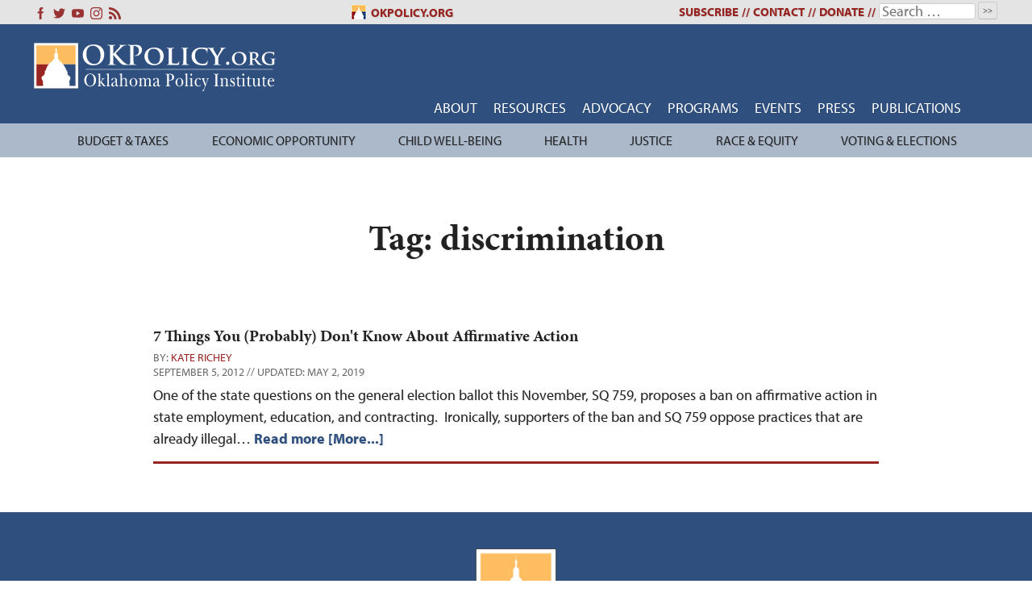

--- FILE ---
content_type: application/javascript; charset=UTF-8
request_url: https://okpolicy.org/cdn-cgi/challenge-platform/h/b/scripts/jsd/d251aa49a8a3/main.js?
body_size: 10095
content:
window._cf_chl_opt={AKGCx8:'b'};~function(R6,sG,sS,sh,su,sp,sq,sv,si,R1){R6=L,function(f,s,Ru,R5,R,F){for(Ru={f:379,s:328,R:178,F:295,B:194,E:139,C:366,a:323,b:289,x:303,K:300},R5=L,R=f();!![];)try{if(F=parseInt(R5(Ru.f))/1*(-parseInt(R5(Ru.s))/2)+parseInt(R5(Ru.R))/3+-parseInt(R5(Ru.F))/4*(parseInt(R5(Ru.B))/5)+parseInt(R5(Ru.E))/6*(-parseInt(R5(Ru.C))/7)+-parseInt(R5(Ru.a))/8*(parseInt(R5(Ru.b))/9)+parseInt(R5(Ru.x))/10+parseInt(R5(Ru.K))/11,F===s)break;else R.push(R.shift())}catch(B){R.push(R.shift())}}(j,725705),sG=this||self,sS=sG[R6(378)],sh={},sh[R6(158)]='o',sh[R6(242)]='s',sh[R6(252)]='u',sh[R6(219)]='z',sh[R6(264)]='n',sh[R6(164)]='I',sh[R6(308)]='b',su=sh,sG[R6(201)]=function(s,R,F,B,Fr,FL,Fj,RL,E,x,K,X,U,A,M){if(Fr={f:256,s:273,R:157,F:241,B:406,E:156,C:288,a:156,b:288,x:331,K:351,X:305,U:233,A:299,M:256,l:346,m:337,J:137,n:258,k:374,P:294},FL={f:400,s:233,R:419,F:184,B:278,E:312},Fj={f:313,s:133,R:154,F:280},RL=R6,E={'nAPEH':function(J,P){return P===J},'DdrWD':function(J,P){return J+P},'VeiAO':function(J,P){return J+P},'CSNUS':function(J,P){return J(P)},'JlBRt':function(J,P){return J<P},'OKbMu':function(J,P,o,g){return J(P,o,g)},'DhePY':function(J,P){return P===J},'rKjVV':function(J,P,o){return J(P,o)},'HoyLP':function(J,P){return J+P},'AvThn':function(J,P){return J+P}},R===null||R===void 0)return B;for(x=E[RL(Fr.f)](sW,R),s[RL(Fr.s)][RL(Fr.R)]&&(x=x[RL(Fr.F)](s[RL(Fr.s)][RL(Fr.R)](R))),x=s[RL(Fr.B)][RL(Fr.E)]&&s[RL(Fr.C)]?s[RL(Fr.B)][RL(Fr.a)](new s[(RL(Fr.b))](x)):function(J,Rr,P){for(Rr=RL,J[Rr(FL.f)](),P=0;P<J[Rr(FL.s)];E[Rr(FL.R)](J[P],J[E[Rr(FL.F)](P,1)])?J[Rr(FL.B)](E[Rr(FL.E)](P,1),1):P+=1);return J}(x),K='nAsAaAb'.split('A'),K=K[RL(Fr.x)][RL(Fr.K)](K),X=0;E[RL(Fr.X)](X,x[RL(Fr.U)]);U=x[X],A=E[RL(Fr.A)](sQ,s,R,U),E[RL(Fr.M)](K,A)?(M=E[RL(Fr.l)]('s',A)&&!s[RL(Fr.m)](R[U]),RL(Fr.J)===F+U?E[RL(Fr.n)](C,E[RL(Fr.k)](F,U),A):M||C(E[RL(Fr.k)](F,U),R[U])):C(E[RL(Fr.P)](F,U),A),X++);return B;function C(J,P,Rj){Rj=L,Object[Rj(Fj.f)][Rj(Fj.s)][Rj(Fj.R)](B,P)||(B[P]=[]),B[P][Rj(Fj.F)](J)}},sp=R6(421)[R6(235)](';'),sq=sp[R6(331)][R6(351)](sp),sG[R6(368)]=function(s,R,Fx,Fb,Rf,F,B,E,C,x){for(Fx={f:191,s:418,R:233,F:233,B:375,E:170,C:275,a:280,b:355},Fb={f:148,s:263,R:322,F:280,B:129,E:209,C:359,a:187,b:280},Rf=R6,F={'IFRka':function(K,X){return X==K},'BXKZs':function(K,X){return X|K},'Lfhsf':Rf(Fx.f),'HVqZK':function(K,X){return X===K},'hvwAw':function(K,X){return K(X)}},B=Object[Rf(Fx.s)](R),E=0;E<B[Rf(Fx.R)];E++)if(C=B[E],'f'===C&&(C='N'),s[C]){for(x=0;x<R[B[E]][Rf(Fx.F)];F[Rf(Fx.B)](-1,s[C][Rf(Fx.E)](R[B[E]][x]))&&(F[Rf(Fx.C)](sq,R[B[E]][x])||s[C][Rf(Fx.a)]('o.'+R[B[E]][x])),x++);}else s[C]=R[B[E]][Rf(Fx.b)](function(K,FC,FE,FB,RB,X,A){if(FC={f:269},FE={f:302},FB={f:269},RB=Rf,X={'mlvar':function(U,A,Rs){return Rs=L,F[Rs(FB.f)](U,A)},'rroac':function(U,A,RR){return RR=L,F[RR(FE.f)](U,A)},'znSLE':function(U,A,RF){return RF=L,F[RF(FC.f)](U,A)},'epZOl':function(U,A){return U-A}},RB(Fb.f)!==F[RB(Fb.s)])return'o.'+K;else{for(x=0;G<S;Y<<=1,X[RB(Fb.R)](Q,W-1)?(N=0,v[RB(Fb.F)](i(O)),B=0):A++,h++);for(A=V[RB(Fb.B)](0),Z=0;8>y;j0=X[RB(Fb.E)](j1<<1.97,1&A),X[RB(Fb.C)](j2,X[RB(Fb.a)](j3,1))?(j4=0,j5[RB(Fb.b)](j6(j7)),j8=0):j9++,A>>=1,H++);}})},sv=function(B6,B5,B4,B3,B2,FH,RC,s,R,F,B){return B6={f:319,s:364,R:291,F:344,B:363,E:222,C:162},B5={f:274,s:270,R:240,F:193,B:348,E:320,C:240,a:250,b:173,x:193,K:204,X:202,U:250,A:257,M:176,l:193,m:220,J:280,n:153,k:380,P:206,o:129,g:198,z:193,I:386,T:204,D:250,e:277,G:257,S:161,h:314,Y:193,Q:357,W:292,N:320,v:213,i:404,O:280,c:193},B4={f:202,s:233},B3={f:129},B2={f:257,s:233,R:404,F:313,B:133,E:154,C:313,a:133,b:339,x:211,K:316,X:133,U:254,A:129,M:361,l:280,m:129,J:198,n:348,k:408,P:232,o:200,g:408,z:200,I:243,T:280,D:131,e:193,G:243,S:306,h:202,Y:332,Q:280,W:131,N:310,v:186,i:371,O:364,c:130,d:313,V:133,Z:327,y:291,H:129,j0:195,j1:280,j2:129,j3:181,j4:348,j5:280,j6:401,j7:408,j8:280,j9:214,jj:193,jL:173,jr:152,jf:280,js:173,jR:348,jF:234,jB:292},FH={f:197,s:404},RC=R6,s={'qPtKD':RC(B6.f),'aQKnk':function(E,C){return E<C},'aDOgC':function(E,C){return C!==E},'QXpsH':function(E,C){return E>C},'duBYw':function(E,C){return E-C},'RDYiZ':function(E,C){return E>C},'xjIPH':function(E,C){return C&E},'KrMHh':function(E,C){return E==C},'ZlgAX':function(E,C){return E-C},'igPjs':function(E,C){return E(C)},'owyjS':function(E,C){return E<<C},'YAteW':function(E,C){return E(C)},'fWuLx':function(E,C){return C&E},'mmDcu':function(E,C){return E==C},'UlOVW':function(E,C){return E-C},'RTJYx':function(E,C){return E==C},'IQWWp':function(E,C){return C!==E},'VAkOU':RC(B6.s),'mYPJh':RC(B6.R),'LnnPM':function(E,C){return E-C},'FbmoU':function(E,C){return E>C},'MtpYY':function(E,C){return E|C},'dWqCt':function(E,C){return C==E},'RcfdI':function(E,C){return E<C},'oqwSG':function(E,C){return E-C},'nasOW':function(E,C){return E-C},'QKEsr':function(E,C){return E(C)},'FMLpb':function(E,C){return E==C},'ATJri':function(E,C){return E*C},'QhUrZ':function(E,C){return E&C},'bDDiW':function(E,C){return E(C)},'DhrDq':function(E,C){return E==C},'xBQHp':function(E,C){return E===C},'HBbEd':RC(B6.F),'GGajD':RC(B6.B),'JLRnU':function(E,C){return C!=E},'pgmAF':function(E,C){return E&C},'obRKi':function(E,C){return E(C)},'cEPwC':function(E,C){return E-C},'NDNUL':function(E,C){return E<C},'xAzSu':function(E,C){return E+C}},R=String[RC(B6.E)],F={'h':function(E){return null==E?'':F.g(E,6,function(C,Ra){return Ra=L,s[Ra(FH.f)][Ra(FH.s)](C)})},'g':function(E,C,x,Rb,K,X,U,A,M,J,P,o,z,I,T,D,G,S){if(Rb=RC,null==E)return'';for(X={},U={},A='',M=2,J=3,P=2,o=[],z=0,I=0,T=0;s[Rb(B2.f)](T,E[Rb(B2.s)]);T+=1)if(D=E[Rb(B2.R)](T),Object[Rb(B2.F)][Rb(B2.B)][Rb(B2.E)](X,D)||(X[D]=J++,U[D]=!0),G=A+D,Object[Rb(B2.C)][Rb(B2.a)][Rb(B2.E)](X,G))A=G;else if(s[Rb(B2.b)](Rb(B2.x),Rb(B2.K))){if(Object[Rb(B2.C)][Rb(B2.X)][Rb(B2.E)](U,A)){if(s[Rb(B2.U)](256,A[Rb(B2.A)](0))){for(K=0;K<P;z<<=1,I==s[Rb(B2.M)](C,1)?(I=0,o[Rb(B2.l)](x(z)),z=0):I++,K++);for(S=A[Rb(B2.m)](0),K=0;s[Rb(B2.J)](8,K);z=z<<1.72|s[Rb(B2.n)](S,1),s[Rb(B2.k)](I,s[Rb(B2.P)](C,1))?(I=0,o[Rb(B2.l)](s[Rb(B2.o)](x,z)),z=0):I++,S>>=1,K++);}else{for(S=1,K=0;K<P;z=z<<1|S,s[Rb(B2.g)](I,C-1)?(I=0,o[Rb(B2.l)](s[Rb(B2.z)](x,z)),z=0):I++,S=0,K++);for(S=A[Rb(B2.A)](0),K=0;16>K;z=s[Rb(B2.I)](z,1)|1&S,C-1==I?(I=0,o[Rb(B2.T)](s[Rb(B2.D)](x,z)),z=0):I++,S>>=1,K++);}M--,0==M&&(M=Math[Rb(B2.e)](2,P),P++),delete U[A]}else for(S=X[A],K=0;K<P;z=s[Rb(B2.G)](z,1)|s[Rb(B2.S)](S,1),s[Rb(B2.h)](I,s[Rb(B2.Y)](C,1))?(I=0,o[Rb(B2.Q)](s[Rb(B2.W)](x,z)),z=0):I++,S>>=1,K++);A=(M--,s[Rb(B2.N)](0,M)&&(M=Math[Rb(B2.e)](2,P),P++),X[G]=J++,s[Rb(B2.W)](String,D))}else return F&&B[Rb(B2.v)]?E[Rb(B2.v)]():'';if(s[Rb(B2.b)]('',A)){if(s[Rb(B2.i)](Rb(B2.O),s[Rb(B2.c)]))s();else{if(Object[Rb(B2.d)][Rb(B2.V)][Rb(B2.E)](U,A)){if(s[Rb(B2.b)](s[Rb(B2.Z)],Rb(B2.y))){if(!C){if(U=!![],!A())return;M(function(N){J(M,N)})}}else{if(256>A[Rb(B2.H)](0)){for(K=0;K<P;z<<=1,I==s[Rb(B2.j0)](C,1)?(I=0,o[Rb(B2.j1)](x(z)),z=0):I++,K++);for(S=A[Rb(B2.j2)](0),K=0;s[Rb(B2.j3)](8,K);z=s[Rb(B2.I)](z,1)|s[Rb(B2.j4)](S,1),C-1==I?(I=0,o[Rb(B2.j5)](x(z)),z=0):I++,S>>=1,K++);}else{for(S=1,K=0;K<P;z=s[Rb(B2.j6)](z<<1.03,S),s[Rb(B2.h)](I,C-1)?(I=0,o[Rb(B2.Q)](x(z)),z=0):I++,S=0,K++);for(S=A[Rb(B2.A)](0),K=0;16>K;z=z<<1|S&1,s[Rb(B2.j7)](I,s[Rb(B2.j0)](C,1))?(I=0,o[Rb(B2.j8)](x(z)),z=0):I++,S>>=1,K++);}M--,s[Rb(B2.j9)](0,M)&&(M=Math[Rb(B2.jj)](2,P),P++),delete U[A]}}else for(S=X[A],K=0;s[Rb(B2.jL)](K,P);z=z<<1|S&1,s[Rb(B2.h)](I,s[Rb(B2.jr)](C,1))?(I=0,o[Rb(B2.jf)](x(z)),z=0):I++,S>>=1,K++);M--,M==0&&P++}}for(S=2,K=0;s[Rb(B2.js)](K,P);z=z<<1|s[Rb(B2.jR)](S,1),s[Rb(B2.h)](I,s[Rb(B2.jF)](C,1))?(I=0,o[Rb(B2.T)](x(z)),z=0):I++,S>>=1,K++);for(;;)if(z<<=1,C-1==I){o[Rb(B2.j1)](x(z));break}else I++;return o[Rb(B2.jB)]('')},'j':function(E,Rx){return Rx=RC,null==E?'':s[Rx(B4.f)]('',E)?null:F.i(E[Rx(B4.s)],32768,function(C,RK){return RK=Rx,E[RK(B3.f)](C)})},'i':function(E,C,x,RX,K,X,U,A,M,J,P,o,z,I,T,D,S,G){if(RX=RC,RX(B5.f)===RX(B5.s))return;else{for(K=[],X=4,U=4,A=3,M=[],o=s[RX(B5.R)](x,0),z=C,I=1,J=0;3>J;K[J]=J,J+=1);for(T=0,D=Math[RX(B5.F)](2,2),P=1;P!=D;G=s[RX(B5.B)](o,z),z>>=1,s[RX(B5.E)](0,z)&&(z=C,o=s[RX(B5.C)](x,I++)),T|=s[RX(B5.a)](s[RX(B5.b)](0,G)?1:0,P),P<<=1);switch(T){case 0:for(T=0,D=Math[RX(B5.x)](2,8),P=1;D!=P;G=s[RX(B5.K)](o,z),z>>=1,s[RX(B5.X)](0,z)&&(z=C,o=x(I++)),T|=s[RX(B5.U)](s[RX(B5.A)](0,G)?1:0,P),P<<=1);S=s[RX(B5.M)](R,T);break;case 1:for(T=0,D=Math[RX(B5.l)](2,16),P=1;P!=D;G=o&z,z>>=1,s[RX(B5.m)](0,z)&&(z=C,o=x(I++)),T|=(0<G?1:0)*P,P<<=1);S=R(T);break;case 2:return''}for(J=K[3]=S,M[RX(B5.J)](S);;)if(s[RX(B5.n)](s[RX(B5.k)],s[RX(B5.P)]))return R[RX(B5.o)](F);else{if(s[RX(B5.g)](I,E))return'';for(T=0,D=Math[RX(B5.z)](2,A),P=1;s[RX(B5.I)](P,D);G=s[RX(B5.T)](o,z),z>>=1,z==0&&(z=C,o=s[RX(B5.R)](x,I++)),T|=s[RX(B5.D)](0<G?1:0,P),P<<=1);switch(S=T){case 0:for(T=0,D=Math[RX(B5.l)](2,8),P=1;P!=D;G=s[RX(B5.e)](o,z),z>>=1,z==0&&(z=C,o=x(I++)),T|=(s[RX(B5.G)](0,G)?1:0)*P,P<<=1);K[U++]=s[RX(B5.S)](R,T),S=s[RX(B5.h)](U,1),X--;break;case 1:for(T=0,D=Math[RX(B5.Y)](2,16),P=1;D!=P;G=z&o,z>>=1,z==0&&(z=C,o=x(I++)),T|=(s[RX(B5.Q)](0,G)?1:0)*P,P<<=1);K[U++]=R(T),S=U-1,X--;break;case 2:return M[RX(B5.W)]('')}if(s[RX(B5.N)](0,X)&&(X=Math[RX(B5.z)](2,A),A++),K[S])S=K[S];else if(S===U)S=s[RX(B5.v)](J,J[RX(B5.i)](0));else return null;M[RX(B5.O)](S),K[U++]=J+S[RX(B5.i)](0),X--,J=S,0==X&&(X=Math[RX(B5.c)](2,A),A++)}}}},B={},B[RC(B6.C)]=F.h,B}(),si=null,R1=R0(),R3();function sZ(BU,Rn,f,s){return BU={f:396,s:177,R:304},Rn=R6,f={'NEXOo':function(R,F){return R(F)}},s=sG[Rn(BU.f)],Math[Rn(BU.s)](+f[Rn(BU.R)](atob,s.t))}function L(r,f,s,R){return r=r-129,s=j(),R=s[r],R}function sO(f,Br,BL,RA,s,R,B){if(Br={f:262,s:317,R:168,F:396,B:177,E:362,C:398,a:413},BL={f:163,s:362,R:405},RA=R6,s={'GWWeL':function(F,B){return F(B)},'ZrpnD':function(F){return F()},'mQHgh':function(F,B){return B===F},'VssXa':function(F,B,E){return F(B,E)}},R=sN(),sH(R.r,function(F,RU){RU=L,typeof f===RU(BL.f)&&s[RU(BL.s)](f,F),s[RU(BL.R)](st)}),R.e){if(s[RA(Br.f)](RA(Br.s),RA(Br.R)))return B=F[RA(Br.F)],B[RA(Br.B)](+s[RA(Br.E)](E,B.t));else s[RA(Br.C)](R2,RA(Br.a),R.e)}}function j(Ef){return Ef='onreadystatechange,vjjRX,ATJri,BlXdN,undefined,pDofH,QXpsH,api,CSNUS,aQKnk,rKjVV,KFftH,yTYzQ,onload,mQHgh,Lfhsf,number,chctx,DuDtL,Function,timeout,IFRka,nbydb,YSFqG,TYlZ6,Object,oYmPH,hvwAw,kwmkq,pgmAF,splice,bCpok,push,oyKOP,JRfpd,lHDpN,sZLdH,toString,wbMWR,LRmiB4,Set,450981WGdYEO,tPAEY,lDyJh,join,now,AvThn,267164gLbQiE,random,_cf_chl_opt,xhr-error,OKbMu,20355357mYrkQz,AdeF3,BXKZs,13953970GdOFps,NEXOo,JlBRt,fWuLx,ningp,boolean,JlMXm,RTJYx,/cdn-cgi/challenge-platform/h/,VeiAO,prototype,cEPwC,navigator,IWGWw,YXpsk,WrpoX,KipY1Cmw5Aefk4$tr7SuqEldjJsWLPnUO+vZyQ-FxgG8coR29X3hIDNzab0VHM6TB,FMLpb,nxyFT,mlvar,56KIXjVE,uEmep,vuOyL,appendChild,mYPJh,6uDGKhQ,bDPKG,SpHXz,includes,UlOVW,BxCuH,detail,POST,GwtCu,isNaN,AKGCx8,aDOgC,slDaO,RwAZl,EuoGK,SlvPa,oEkIf,jsd,DhePY,/b/ov1/0.912820465605154:1769955778:GpdxE2FMnhOyNfhaiHbUnvlzeISq5LqThcaqqfKDZnk/,xjIPH,cloudflare-invisible,SSTpq3,bind,createElement,zwlPw,Ncpam,map,/jsd/oneshot/d251aa49a8a3/0.912820465605154:1769955778:GpdxE2FMnhOyNfhaiHbUnvlzeISq5LqThcaqqfKDZnk/,NDNUL,oyNqr,znSLE,DLLgw,duBYw,GWWeL,XsIuP,tEJBH,contentWindow,15603QrmxTu,pkLOA2,rxvNi8,status,pgmWD,IQWWp,HErlW,uiIYm,HoyLP,HVqZK,iframe,mlXen,document,392635nuvpfo,HBbEd,yshnc,body,uwBul,WSmzq,oHWds,JLRnU,uhlxB,dMslp,error,xRXaC,XMLHttpRequest,spTMn,lBcTu,qIpEt,gUVsL,__CF$cv$params,location,VssXa,bnBPQ,sort,MtpYY,catch,uXtjS,charAt,ZrpnD,Array,qYRPY,KrMHh,[native code],sid,DiOlI,fmamv,error on cf_chl_props,contentDocument,success,pdzjk,rFbJe,keys,nAPEH,bptFZ,_cf_chl_opt;JJgc4;PJAn2;kJOnV9;IWJi4;OHeaY1;DqMg0;FKmRv9;LpvFx1;cAdz2;PqBHf2;nFZCC5;ddwW5;pRIb1;rxvNi8;RrrrA2;erHi9,SQpcn,display: none,WHAqs,onerror,ULAFF,removeChild,charCodeAt,VAkOU,YAteW,tabIndex,hasOwnProperty,errorInfoObject,log,stringify,d.cookie,aUjz8,3774mSdgBg,LdBHy,addEventListener,loading,iJuqY,href,QiDDp,OokSK,gkXln,ISooh,rwJyO,tiira,clientInformation,oqwSG,xBQHp,call,DOMContentLoaded,from,getOwnPropertyNames,object,readyState,Ovueh,obRKi,NHjY,function,bigint,style,event,JBxy9,ibxRn,kHKQD,indexOf,AJBmg,http-code:,RcfdI,TnZaH,wVbdX,bDDiW,floor,1431963WQiVdt,UCZWk,cIxOE,FbmoU,Yvzut,NZbaq,DdrWD,klUmH,randomUUID,epZOl,parent,hDjzw,KkgGV,iklhL,WrfGt,pow,5RdRuzt,LnnPM,ontimeout,qPtKD,RDYiZ,BEoDP,igPjs,pRIb1,mmDcu,YsxMd,QhUrZ,xEcCR,GGajD,CnwA5,getPrototypeOf,rroac,RBzaX,zHcnr,IWePE,xAzSu,dWqCt,SJmRM,vXqhL,eBxzH,EwVcS,symbol,DhrDq,ZiBVi,fromCharCode,KwiUt,cfIYO,open,source,AcIWh,BltPB,isArray,ZTSjX,QeWTt,ZlgAX,length,nasOW,split,RbCnM,postMessage,send,DwaPR,QKEsr,concat,string,owyjS,AbOyD,GSAaO,/invisible/jsd,qtNKu'.split(','),j=function(){return Ef},j()}function R3(E7,E6,E1,RT,f,s,R,F,B){if(E7={f:315,s:212,R:145,F:227,B:142,E:155,C:396,a:360,b:159,x:216,K:141,X:284,U:248},E6={f:259,s:192,R:318,F:239,B:233,E:282,C:170,a:280,b:355,x:360,K:159,X:142,U:248},E1={f:210,s:215,R:336,F:247,B:129,E:140,C:280,a:129,b:169,x:392,K:140,X:280,U:407,A:185,M:420,l:373,m:416,J:193,n:352,k:376,P:165,o:423,g:132,z:382,I:326,T:365,D:149,e:151,G:171,S:341,h:414,Y:382,Q:427},RT=R6,f={'LdBHy':function(E,C){return E-C},'kHKQD':function(E,C){return C&E},'spTMn':function(E,C){return E==C},'qYRPY':function(E,C){return E<C},'klUmH':function(E,C){return E|C},'bptFZ':function(E,C){return E<<C},'uiIYm':function(E,C){return C|E},'pdzjk':function(E,C){return C&E},'wbMWR':function(E,C,a){return E(C,a)},'rwJyO':function(E,C,a,b,x){return E(C,a,b,x)},'AJBmg':RT(E7.f),'RwAZl':function(E,C,a,b,x){return E(C,a,b,x)},'GwtCu':RT(E7.s),'YSFqG':function(E,C){return E===C},'KFftH':function(E,C){return C===E},'WrfGt':RT(E7.R),'WrpoX':RT(E7.F),'DLLgw':function(E,C){return E!==C},'vXqhL':RT(E7.B),'sZLdH':RT(E7.E)},s=sG[RT(E7.C)],!s)return;if(!sy())return;(R=![],F=function(E0,RD,a,b,x,K,X){if(E0={f:286},RD=RT,!R){if(RD(E1.f)!==RD(E1.s)){if(R=!![],!sy()){if(f[RD(E1.R)]===RD(E1.F)){if(256>jm[RD(E1.B)](0)){for(LD=0;Le<LG;Lh<<=1,Lu==f[RD(E1.E)](LY,1)?(LQ=0,LW[RD(E1.C)](Lp(Lq)),LN=0):Lv++,LS++);for(Li=LO[RD(E1.a)](0),Lc=0;8>Ld;LV=LZ<<1.61|f[RD(E1.b)](Ly,1),f[RD(E1.x)](LH,f[RD(E1.K)](r0,1))?(r1=0,r2[RD(E1.X)](r3(r4)),r5=0):r6++,r7>>=1,Lt++);}else{for(r8=1,r9=0;f[RD(E1.U)](rj,rL);rf=f[RD(E1.A)](f[RD(E1.M)](rs,1),rR),rB-1==rF?(rE=0,rC[RD(E1.C)](ra(rb)),rx=0):rK++,rX=0,rr++);for(rU=rA[RD(E1.a)](0),rM=0;16>rl;rJ=f[RD(E1.l)](f[RD(E1.M)](rn,1),f[RD(E1.m)](rk,1)),rP==rw-1?(ro=0,rg[RD(E1.C)](rz(rI)),rT=0):rD++,re>>=1,rm++);}Lk--,f[RD(E1.x)](0,LP)&&(Lw=Lo[RD(E1.J)](2,Lg),Lz++),delete LI[LT]}else return}sO(function(C,Re){Re=RD,f[Re(E0.f)](R4,s,C)})}else try{return a=U[RD(E1.n)](RD(E1.k)),a[RD(E1.P)]=RD(E1.o),a[RD(E1.g)]='-1',A[RD(E1.z)][RD(E1.I)](a),b=a[RD(E1.T)],x={},x=M(b,b,'',x),x=f[RD(E1.D)](l,b,b[RD(E1.e)]||b[f[RD(E1.G)]],'n.',x),x=f[RD(E1.S)](m,b,a[RD(E1.h)],'d.',x),J[RD(E1.Y)][RD(E1.Q)](a),K={},K.r=x,K.e=null,K}catch(U){return X={},X.r={},X.e=U,X}}},f[RT(E7.a)](sS[RT(E7.b)],f[RT(E7.x)]))?F():sG[RT(E7.K)]?sS[RT(E7.K)](f[RT(E7.X)],F):(B=sS[RT(E7.U)]||function(){},sS[RT(E7.U)]=function(E4,RS,E,a,b){if(E4={f:271},RS=RT,E={'DwaPR':function(C,a){return C===a},'JRfpd':function(C,a,RG){return RG=L,f[RG(E4.f)](C,a)}},f[RS(E6.f)](f[RS(E6.s)],f[RS(E6.R)])){if(a=g[z],E[RS(E6.F)]('f',a)&&(a='N'),I[a]){for(b=0;b<T[D[b]][RS(E6.B)];E[RS(E6.E)](-1,G[a][RS(E6.C)](S[h[Y]][b]))&&(Q(W[N[v]][b])||i[a][RS(E6.a)]('o.'+O[c[d]][b])),b++);}else V[a]=Z[y[H]][RS(E6.b)](function(j3){return'o.'+j3})}else B(),f[RS(E6.x)](sS[RS(E6.K)],RS(E6.X))&&(sS[RS(E6.U)]=B,F())})}function R4(R,F,Er,Rh,B,E,C){if(Er={f:415,s:180,R:349,F:255,B:228,E:394,C:160,a:393,b:387,x:180,K:226,X:266,U:410,A:166,M:188,l:237,m:179,J:280,n:129,k:395,P:150,o:280,g:160,z:266,I:410,T:389,D:334},Rh=R6,B={'Ovueh':function(a,b){return a(b)},'UCZWk':function(a,b){return a-b},'gUVsL':function(a,b){return b==a},'tiira':function(a,b){return a-b},'lBcTu':Rh(Er.f),'uhlxB':Rh(Er.s),'DuDtL':Rh(Er.R)},!R[Rh(Er.F)]){if(Rh(Er.B)!==Rh(Er.E))return;else B[Rh(Er.C)](R,F)}if(F===B[Rh(Er.a)]){if(B[Rh(Er.b)]===Rh(Er.x))E={},E[Rh(Er.K)]=B[Rh(Er.X)],E[Rh(Er.U)]=R.r,E[Rh(Er.A)]=Rh(Er.f),sG[Rh(Er.M)][Rh(Er.l)](E,'*');else{for(h=0;Y<Q;N<<=1,v==B[Rh(Er.m)](i,1)?(O=0,c[Rh(Er.J)](d(V)),Z=0):y++,W++);for(H=j0[Rh(Er.n)](0),j1=0;8>j2;j4=j6&1|j5<<1,B[Rh(Er.k)](j7,B[Rh(Er.P)](j8,1))?(j9=0,jj[Rh(Er.o)](B[Rh(Er.g)](jL,jr)),jf=0):js++,jR>>=1,j3++);}}else C={},C[Rh(Er.K)]=B[Rh(Er.z)],C[Rh(Er.I)]=R.r,C[Rh(Er.A)]=Rh(Er.T),C[Rh(Er.D)]=F,sG[Rh(Er.M)][Rh(Er.l)](C,'*')}function sc(BR,RM,s,R,F,B){if(BR={f:411,s:319,R:143,F:244,B:281,E:422,C:399,a:343,b:353,x:330,K:396,X:223,U:264,A:411,M:404},RM=R6,s={},s[RM(BR.f)]=RM(BR.s),s[RM(BR.R)]=function(E,C){return E!==C},s[RM(BR.F)]=RM(BR.B),s[RM(BR.E)]=function(E,C){return C===E},s[RM(BR.C)]=RM(BR.a),s[RM(BR.b)]=RM(BR.x),R=s,F=sG[RM(BR.K)],!F){if(R[RM(BR.R)](RM(BR.X),R[RM(BR.F)]))return null;else R(F)}return B=F.i,typeof B!==RM(BR.U)||B<30?R[RM(BR.E)](R[RM(BR.C)],R[RM(BR.b)])?R[RM(BR.A)][RM(BR.M)](s):null:B}function sy(Bm,Rk,f,s,R,F){if(Bm={f:177,s:370,R:293,F:253,B:251,E:251,C:190,a:413},Rk=R6,f={'KkgGV':function(B,E,C){return B(E,C)},'pgmWD':function(B,E){return B/E},'pDofH':function(B,E){return E!==B}},s=3600,R=sZ(),F=Math[Rk(Bm.f)](f[Rk(Bm.s)](Date[Rk(Bm.R)](),1e3)),F-R>s){if(f[Rk(Bm.F)](Rk(Bm.B),Rk(Bm.E)))f[Rk(Bm.C)](R,Rk(Bm.a),F.e);else return![]}return!![]}function sQ(s,R,F,RZ,R8,B,E,X,U,A,C){B=(RZ={f:163,s:236,R:158,F:203,B:224,E:183,C:402,a:249,b:424,x:231,K:324,X:337,U:230,A:137,M:390,l:342,m:205,J:276,n:402,k:406,P:229,o:406,g:175,z:183},R8=R6,{'QeWTt':function(x,K){return x(K)},'uEmep':function(K,X){return X===K},'ZTSjX':function(K,X){return X===K},'xRXaC':function(x,K,X){return x(K,X)},'EuoGK':function(K,X){return K+X},'xEcCR':function(K,X){return K+X},'kwmkq':function(x,K,X){return x(K,X)},'RbCnM':function(K,X){return X===K},'NZbaq':R8(RZ.f),'wVbdX':function(K,X){return K==X}});try{E=R[F]}catch(x){return'i'}if(E==null)return B[R8(RZ.s)](void 0,E)?'u':'x';if(R8(RZ.R)==typeof E){if(R8(RZ.F)!==R8(RZ.B))try{if(B[R8(RZ.E)]==typeof E[R8(RZ.C)]){if(R8(RZ.a)===R8(RZ.b))(X=U[J],U=n(X,P,X),B[R8(RZ.x)](o,U))?(A=B[R8(RZ.K)]('s',U)&&!Q[R8(RZ.X)](W[X]),B[R8(RZ.U)](R8(RZ.A),N+X)?B[R8(RZ.M)](A,B[R8(RZ.l)](i,X),U):A||B[R8(RZ.M)](O,B[R8(RZ.m)](F,X),C[X])):B[R8(RZ.J)](h,Y+X,U);else return E[R8(RZ.n)](function(){}),'p'}}catch(X){}else return}return s[R8(RZ.k)][R8(RZ.P)](E)?'a':E===s[R8(RZ.o)]?'D':!0===E?'T':E===!1?'F':(C=typeof E,B[R8(RZ.g)](B[R8(RZ.z)],C)?B[R8(RZ.M)](sY,s,E)?'N':'f':su[C]||'?')}function sW(s,RH,R9,R,F,B){for(RH={f:388,s:388,R:241,F:418,B:208},R9=R6,R={},R[R9(RH.f)]=function(E,C){return E!==C},F=R,B=[];F[R9(RH.s)](null,s);B=B[R9(RH.R)](Object[R9(RH.F)](s)),s=Object[R9(RH.B)](s));return B}function st(Bb,Ba,Rl,f,s){if(Bb={f:221,s:377},Ba={f:146},Rl=R6,f={'OokSK':function(R){return R()},'ZiBVi':function(R,F,B){return R(F,B)},'mlXen':function(R,F){return R*F}},s=sc(),null===s)return;si=(si&&clearTimeout(si),f[Rl(Bb.f)](setTimeout,function(Rm){Rm=Rl,f[Rm(Ba.f)](sO)},f[Rl(Bb.s)](s,1e3)))}function R0(BD,Rz){return BD={f:186,s:186},Rz=R6,crypto&&crypto[Rz(BD.f)]?crypto[Rz(BD.s)]():''}function R2(F,B,BQ,RI,E,l,m,C,a,b,x,K,X,U,A){if(BQ={f:415,s:349,R:311,F:372,B:309,E:279,C:199,a:255,b:260,x:415,K:226,X:410,U:166,A:290,M:188,l:237,m:340,J:410,n:389,k:334,P:188,o:301,g:272,z:396,I:412,T:417,D:403,e:297,G:338,S:347,h:246,Y:391,Q:225,W:335,N:268,v:196,i:207,O:350,c:297,d:350,V:287,Z:287,y:367,H:297,j0:138,j1:167,j2:134,j3:265,j4:345,j5:238,j6:162},RI=R6,E={'yTYzQ':function(M,l){return l===M},'tPAEY':RI(BQ.f),'slDaO':RI(BQ.s),'HErlW':function(M,l){return M(l)},'JlMXm':function(M,l){return M!==l},'fmamv':function(M,l){return M+l},'rFbJe':function(M,l){return M+l},'uXtjS':RI(BQ.R)},!E[RI(BQ.F)](sV,0)){if(E[RI(BQ.B)](RI(BQ.E),RI(BQ.C)))return![];else{if(!a[RI(BQ.a)])return;E[RI(BQ.b)](b,RI(BQ.x))?(l={},l[RI(BQ.K)]=RI(BQ.s),l[RI(BQ.X)]=l.r,l[RI(BQ.U)]=E[RI(BQ.A)],M[RI(BQ.M)][RI(BQ.l)](l,'*')):(m={},m[RI(BQ.K)]=E[RI(BQ.m)],m[RI(BQ.J)]=J.r,m[RI(BQ.U)]=RI(BQ.n),m[RI(BQ.k)]=n,m[RI(BQ.P)][RI(BQ.l)](m,'*'))}}a=(C={},C[RI(BQ.o)]=F,C[RI(BQ.g)]=B,C);try{b=sG[RI(BQ.z)],x=E[RI(BQ.I)](E[RI(BQ.I)](E[RI(BQ.T)](E[RI(BQ.I)](E[RI(BQ.D)],sG[RI(BQ.e)][RI(BQ.G)]),RI(BQ.S)),b.r),RI(BQ.h)),K=new sG[(RI(BQ.Y))](),K[RI(BQ.Q)](RI(BQ.W),x),K[RI(BQ.N)]=2500,K[RI(BQ.v)]=function(){},X={},X[RI(BQ.i)]=sG[RI(BQ.e)][RI(BQ.i)],X[RI(BQ.O)]=sG[RI(BQ.c)][RI(BQ.d)],X[RI(BQ.V)]=sG[RI(BQ.c)][RI(BQ.Z)],X[RI(BQ.y)]=sG[RI(BQ.H)][RI(BQ.j0)],X[RI(BQ.j1)]=R1,U=X,A={},A[RI(BQ.j2)]=a,A[RI(BQ.j3)]=U,A[RI(BQ.K)]=RI(BQ.j4),K[RI(BQ.j5)](sv[RI(BQ.j6)](A))}catch(l){}}function sN(FX,RE,R,F,B,E,C,a){R=(FX={f:376,s:423,R:151,F:315,B:352,E:245,C:165,a:358,b:132,x:382,K:326,X:365,U:325,A:218,M:381,l:414,m:427},RE=R6,{'GSAaO':RE(FX.f),'oyNqr':RE(FX.s),'vuOyL':function(b,x,K,X,U){return b(x,K,X,U)},'EwVcS':RE(FX.R),'yshnc':RE(FX.F)});try{return F=sS[RE(FX.B)](R[RE(FX.E)]),F[RE(FX.C)]=R[RE(FX.a)],F[RE(FX.b)]='-1',sS[RE(FX.x)][RE(FX.K)](F),B=F[RE(FX.X)],E={},E=R[RE(FX.U)](pRIb1,B,B,'',E),E=pRIb1(B,B[R[RE(FX.A)]]||B[R[RE(FX.M)]],'n.',E),E=pRIb1(B,F[RE(FX.l)],'d.',E),sS[RE(FX.x)][RE(FX.m)](F),C={},C.r=E,C.e=null,C}catch(b){return a={},a.r={},a.e=b,a}}function sd(){return sc()!==null}function sH(f,s,BT,BI,Bz,Bw,RP,R,F,B,E){BT={f:333,s:384,R:335,F:396,B:135,E:297,C:391,a:225,b:385,x:426,K:321,X:311,U:338,A:356,M:255,l:268,m:196,J:261,n:425,k:397,P:144,o:397,g:144,z:255,I:283,T:238,D:162,e:136},BI={f:298},Bz={f:329,s:147,R:182,F:369,B:369,E:415,C:172,a:307,b:189,x:159,K:142,X:248},Bw={f:268},RP=R6,R={'bDPKG':function(C,a){return a!==C},'gkXln':RP(BT.f),'Yvzut':RP(BT.s),'oHWds':RP(BT.R),'ULAFF':function(C,a){return C+a},'nxyFT':function(C,a){return C+a},'lHDpN':function(C){return C()}},F=sG[RP(BT.F)],console[RP(BT.B)](sG[RP(BT.E)]),B=new sG[(RP(BT.C))](),B[RP(BT.a)](R[RP(BT.b)],R[RP(BT.x)](R[RP(BT.K)](RP(BT.X),sG[RP(BT.E)][RP(BT.U)])+RP(BT.A),F.r)),F[RP(BT.M)]&&(B[RP(BT.l)]=5e3,B[RP(BT.m)]=function(Rw){Rw=RP,s(Rw(Bw.f))}),B[RP(BT.J)]=function(Ro,C){Ro=RP,C={'ningp':function(a){return a()},'hDjzw':function(a,b){return b!==a}},R[Ro(Bz.f)](R[Ro(Bz.s)],R[Ro(Bz.R)])?B[Ro(Bz.F)]>=200&&B[Ro(Bz.B)]<300?s(Ro(Bz.E)):s(Ro(Bz.C)+B[Ro(Bz.F)]):(C[Ro(Bz.a)](E),C[Ro(Bz.b)](C[Ro(Bz.x)],Ro(Bz.K))&&(K[Ro(Bz.X)]=X,U()))},B[RP(BT.n)]=function(Rg){Rg=RP,s(Rg(BI.f))},E={'t':sZ(),'lhr':sS[RP(BT.k)]&&sS[RP(BT.k)][RP(BT.P)]?sS[RP(BT.o)][RP(BT.g)]:'','api':F[RP(BT.z)]?!![]:![],'c':R[RP(BT.I)](sd),'payload':f},B[RP(BT.T)](sv[RP(BT.D)](JSON[RP(BT.e)](E)))}function sV(s,BK,RJ,R,F){return BK={f:383,s:383,R:296},RJ=R6,R={},R[RJ(BK.f)]=function(B,E){return B<E},F=R,F[RJ(BK.s)](Math[RJ(BK.R)](),s)}function sY(s,R,RW,R7,F,B){return RW={f:174,s:217,R:354,F:409,B:267,E:217,C:313,a:285,b:154,x:170},R7=R6,F={},F[R7(RW.f)]=function(E,C){return E instanceof C},F[R7(RW.s)]=function(E,C){return E<C},F[R7(RW.R)]=R7(RW.F),B=F,B[R7(RW.f)](R,s[R7(RW.B)])&&B[R7(RW.E)](0,s[R7(RW.B)][R7(RW.C)][R7(RW.a)][R7(RW.b)](R)[R7(RW.x)](B[R7(RW.R)]))}}()